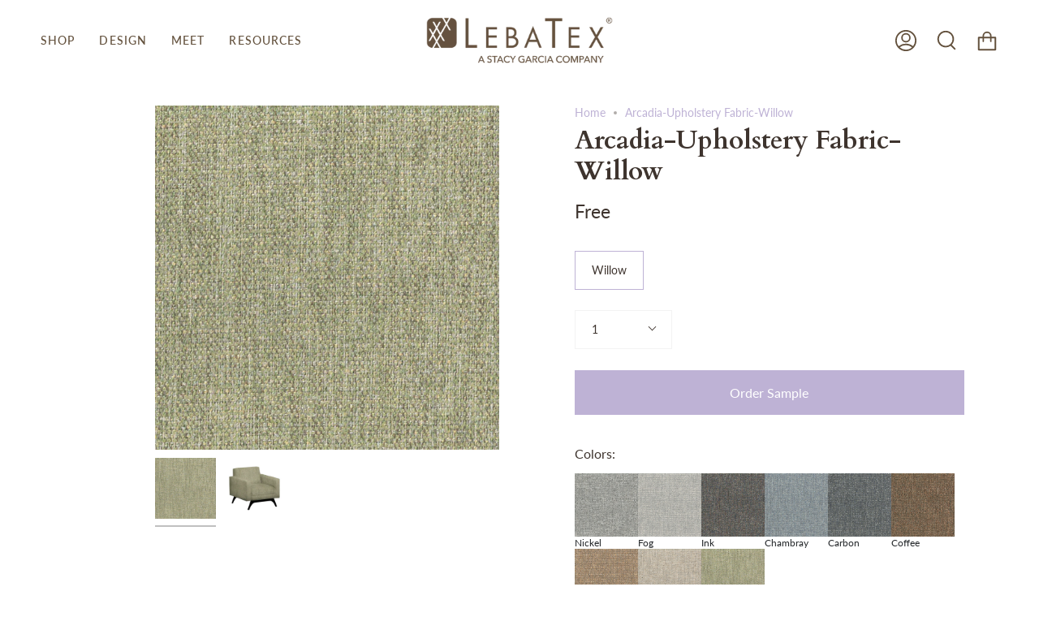

--- FILE ---
content_type: text/html; charset=utf-8
request_url: https://www.lebatex.com/products/arcadia-willow-upholstery-fabric?section_id=api-product-grid-item
body_size: 1217
content:
<div id="shopify-section-api-product-grid-item" class="shopify-section">
<div data-api-content>
<div class="product-item large-up--one-quarter medium--one-quarter small--one-whole  product-item--centered product-item--outer-text product-item--has-quickbuy product-item--api-product-grid-item-" data-product-grid-item data-slide="||itemIndex||" data-slide-index="||itemIndex||"><div class="product-item__image double__image" data-product-image>
    <a class="product-link product-link--image" href="/products/arcadia-willow-upholstery-fabric" aria-label="Arcadia-Upholstery Fabric-Willow" data-grid-link="/products/arcadia-willow-upholstery-fabric"><div class="product-item__bg lazyload"
          data-grid-slide
          data-aos="img-in"
          data-aos-delay="||itemAosDelay||"
          data-aos-duration="800"
          data-aos-anchor="||itemAnimationAnchor||"
          data-aos-easing="ease-out-quart"
          data-bgset="//www.lebatex.com/cdn/shop/files/ARCADIA_WILLOW_180x.jpg?v=1698695405 180w 180h,//www.lebatex.com/cdn/shop/files/ARCADIA_WILLOW_360x.jpg?v=1698695405 360w 360h,//www.lebatex.com/cdn/shop/files/ARCADIA_WILLOW_540x.jpg?v=1698695405 540w 540h,//www.lebatex.com/cdn/shop/files/ARCADIA_WILLOW_720x.jpg?v=1698695405 720w 720h,//www.lebatex.com/cdn/shop/files/ARCADIA_WILLOW_900x.jpg?v=1698695405 900w 900h,//www.lebatex.com/cdn/shop/files/ARCADIA_WILLOW_1080x.jpg?v=1698695405 1080w 1080h,//www.lebatex.com/cdn/shop/files/ARCADIA_WILLOW_1296x.jpg?v=1698695405 1296w 1296h,//www.lebatex.com/cdn/shop/files/ARCADIA_WILLOW.jpg?v=1698695405 1500w 1500h">&nbsp;</div><div class="product-item__bg__under lazyload" data-bgset="//www.lebatex.com/cdn/shop/files/Arcadia_Willow_b3d5ce63-22c9-47cf-a053-bd2e667a379c_180x.jpg?v=1701117677 180w 180h,//www.lebatex.com/cdn/shop/files/Arcadia_Willow_b3d5ce63-22c9-47cf-a053-bd2e667a379c_360x.jpg?v=1701117677 360w 360h,//www.lebatex.com/cdn/shop/files/Arcadia_Willow_b3d5ce63-22c9-47cf-a053-bd2e667a379c_540x.jpg?v=1701117677 540w 540h,//www.lebatex.com/cdn/shop/files/Arcadia_Willow_b3d5ce63-22c9-47cf-a053-bd2e667a379c_720x.jpg?v=1701117677 720w 720h,//www.lebatex.com/cdn/shop/files/Arcadia_Willow_b3d5ce63-22c9-47cf-a053-bd2e667a379c_900x.jpg?v=1701117677 900w 900h,//www.lebatex.com/cdn/shop/files/Arcadia_Willow_b3d5ce63-22c9-47cf-a053-bd2e667a379c_1080x.jpg?v=1701117677 1080w 1080h,//www.lebatex.com/cdn/shop/files/Arcadia_Willow_b3d5ce63-22c9-47cf-a053-bd2e667a379c_1296x.jpg?v=1701117677 1296w 1296h,//www.lebatex.com/cdn/shop/files/Arcadia_Willow_b3d5ce63-22c9-47cf-a053-bd2e667a379c_1512x.jpg?v=1701117677 1512w 1512h,//www.lebatex.com/cdn/shop/files/Arcadia_Willow_b3d5ce63-22c9-47cf-a053-bd2e667a379c_1728x.jpg?v=1701117677 1728w 1728h,//www.lebatex.com/cdn/shop/files/Arcadia_Willow_b3d5ce63-22c9-47cf-a053-bd2e667a379c_1950x.jpg?v=1701117677 1950w 1950h,//www.lebatex.com/cdn/shop/files/Arcadia_Willow_b3d5ce63-22c9-47cf-a053-bd2e667a379c_2100x.jpg?v=1701117677 2100w 2100h,//www.lebatex.com/cdn/shop/files/Arcadia_Willow_b3d5ce63-22c9-47cf-a053-bd2e667a379c_2260x.jpg?v=1701117677 2260w 2260h,//www.lebatex.com/cdn/shop/files/Arcadia_Willow_b3d5ce63-22c9-47cf-a053-bd2e667a379c_2450x.jpg?v=1701117677 2450w 2450h,//www.lebatex.com/cdn/shop/files/Arcadia_Willow_b3d5ce63-22c9-47cf-a053-bd2e667a379c_2700x.jpg?v=1701117677 2700w 2700h,//www.lebatex.com/cdn/shop/files/Arcadia_Willow_b3d5ce63-22c9-47cf-a053-bd2e667a379c.jpg?v=1701117677 3000w 3000h">&nbsp;</div>

      <noscript>
        <div class="product-item__image no-js-image" style="background-image:url('//www.lebatex.com/cdn/shop/files/ARCADIA_WILLOW_540x.jpg?v=1698695405'); background-size: contain; background-position: center center; background-repeat: no-repeat;"></div>
      </noscript>
    </a>

    <quick-add-product>
        <div class="quick-add__holder" data-quick-add-holder="8033867333867">
          <button 
            class="quick-add__button-mobile" 
            type="button" 
            tabindex="-1" 
            data-quick-add-btn-mobile>
            <span class="visually-hidden">Add Sample</span>
            <span class="btn__plus">
              <svg width="10px" height="10px" viewBox="0 0 10 10" class="icon icon-plus">
                <path d="M5,0.5 C5.27614237,0.5 5.5,0.723857625 5.5,1 L5.5,5 L9.5,5 C9.77614237,5 10,5.22385763 10,5.5 C10,5.77614237 9.77614237,6 9.5,6 L5.5,6 L5.5,10 C5.5,10.2761424 5.27614237,10.5 5,10.5 C4.72385763,10.5 4.5,10.2761424 4.5,10 L4.5,6 L0.5,6 C0.223857625,6 3.38176876e-17,5.77614237 0,5.5 C-3.38176876e-17,5.22385763 0.223857625,5 0.5,5 L4.5,5 L4.5,1 C4.5,0.723857625 4.72385763,0.5 5,0.5 Z" fill-rule="nonzero"></path>
              </svg>
            </span>
            <span class="btn__added">&nbsp;</span>
            <span class="btn__loader">
              <svg height="18" width="18" class="svg-loader">
                <circle r="7" cx="9" cy="9" />
                <circle stroke-dasharray="87.96459430051421 87.96459430051421" r="7" cx="9" cy="9" />
              </svg>
            </span>
          </button>

          <button
            class="quick-add__button caps"
            type="button"
            data-focus-element
            data-quick-add-btn
            
            data-quick-add-variant="43897719423211" 
            >
              <span class="btn__text">Add Sample</span>
              <span class="btn__added">&nbsp;</span>
              <span class="btn__loader">
                <svg height="18" width="18" class="svg-loader">
                  <circle r="7" cx="9" cy="9" />
                  <circle stroke-dasharray="87.96459430051421 87.96459430051421" r="7" cx="9" cy="9" />
                </svg>
              </span>
              <span class="btn__error" data-message-error>&nbsp;</span>
          </button><script data-quick-add-modal-template type="text/x-template">
              <div class="product-quick-add" data-quick-add-modal id="8033867333867" aria-hidden="true">
                <div class="product-quick-add__overlay" data-micromodal-close tabindex="-1"></div>
  
                <div class="product-quick-add__content" role="dialog" aria-modal="true" data-product-upsell-container>
                  <button type="button" data-micromodal-close class="product-quick-add__close" aria-label="Close"><svg aria-hidden="true" focusable="false" role="presentation" class="icon icon-close" viewBox="0 0 20 20"><path d="M15.89 14.696l-4.734-4.734 4.717-4.717c.4-.4.37-1.085-.03-1.485s-1.085-.43-1.485-.03L9.641 8.447 4.97 3.776c-.4-.4-1.085-.37-1.485.03s-.43 1.085-.03 1.485l4.671 4.671-4.688 4.688c-.4.4-.37 1.085.03 1.485s1.085.43 1.485.03l4.688-4.687 4.734 4.734c.4.4 1.085.37 1.485-.03s.43-1.085.03-1.485z"/></svg></button>
  
                  <div class="product-quick-add__inner" data-product-upsell-ajax></div>
                </div>
              </div>
            </script></div>
      </quick-add-product>
  </div>

  <div class="product-information"
    data-aos="fade"
    data-aos-delay="||itemAosDelay||"
    data-aos-duration="800"
    data-aos-anchor="||itemAnimationAnchor||"
    data-product-information>
    <a class="product-link product-link--info" href="/products/arcadia-willow-upholstery-fabric" aria-label="Arcadia-Upholstery Fabric-Willow" data-grid-link="/products/arcadia-willow-upholstery-fabric"><p class="product__grid__title product__grid__element">
        <span class="product__grid__title__default product__grid__element__default">Arcadia-Upholstery Fabric-Willow</span></p><div class="product__grid__price product__grid__element">
        <div class="product__grid__price__default product__grid__element__default">
          <span class="price">
            
              <span class="new-price">
                
Free
</span>
              
            
          </span>
          
        </div></div></a>
  </div>
</div></div></div>